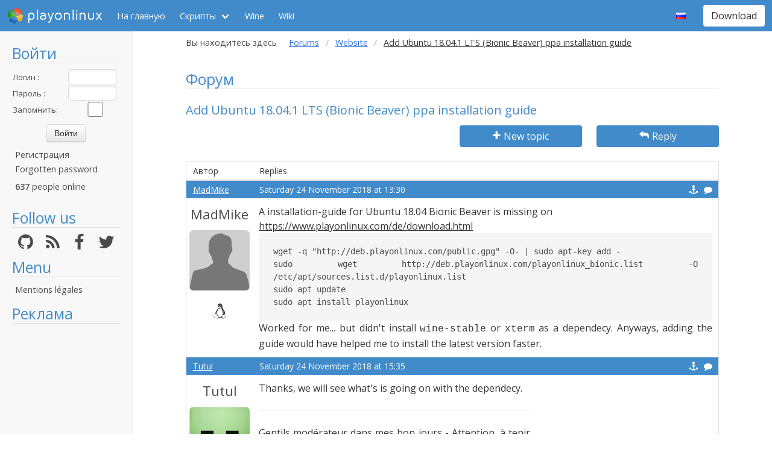

--- FILE ---
content_type: text/html; charset=utf-8
request_url: https://www.google.com/recaptcha/api2/aframe
body_size: 267
content:
<!DOCTYPE HTML><html><head><meta http-equiv="content-type" content="text/html; charset=UTF-8"></head><body><script nonce="lymS4Kt66QUolElXtgITqQ">/** Anti-fraud and anti-abuse applications only. See google.com/recaptcha */ try{var clients={'sodar':'https://pagead2.googlesyndication.com/pagead/sodar?'};window.addEventListener("message",function(a){try{if(a.source===window.parent){var b=JSON.parse(a.data);var c=clients[b['id']];if(c){var d=document.createElement('img');d.src=c+b['params']+'&rc='+(localStorage.getItem("rc::a")?sessionStorage.getItem("rc::b"):"");window.document.body.appendChild(d);sessionStorage.setItem("rc::e",parseInt(sessionStorage.getItem("rc::e")||0)+1);localStorage.setItem("rc::h",'1769306795301');}}}catch(b){}});window.parent.postMessage("_grecaptcha_ready", "*");}catch(b){}</script></body></html>